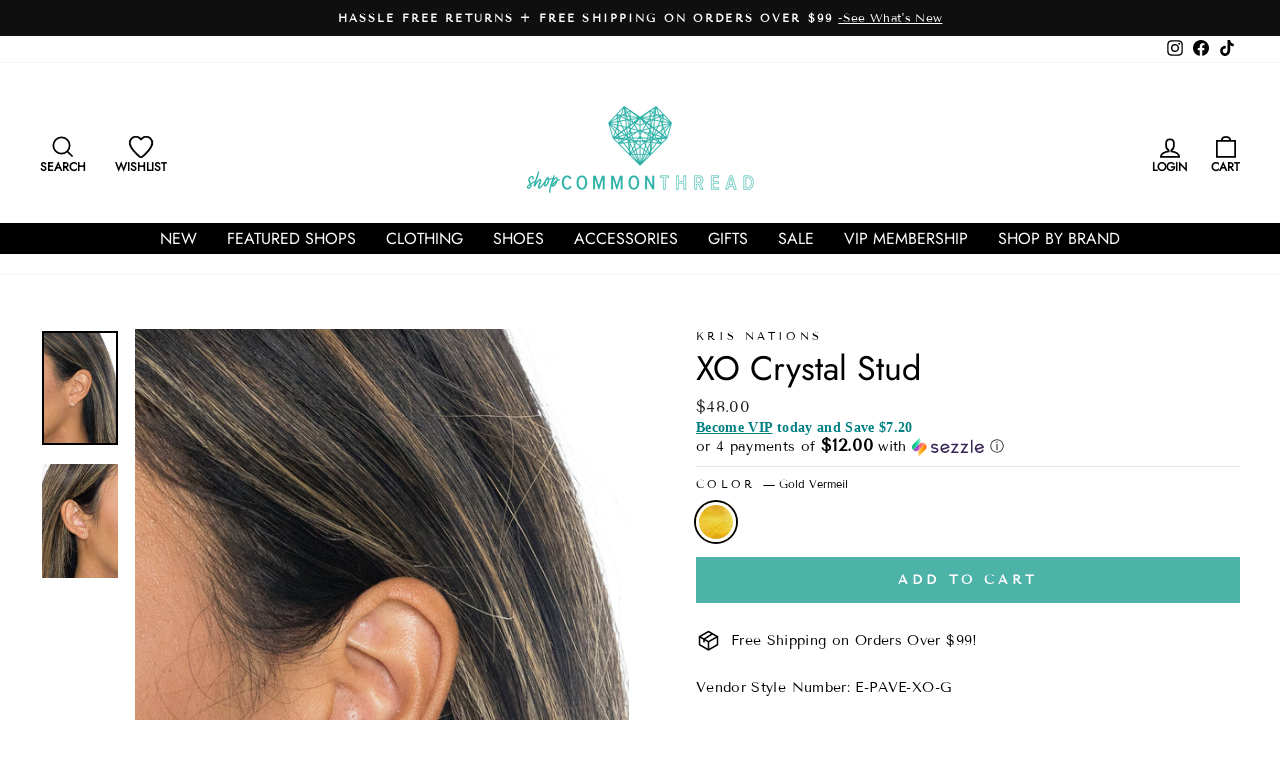

--- FILE ---
content_type: text/css
request_url: https://www.shopcommonthread.com/cdn/shop/t/216/assets/custom.css?v=19691249435611045311769017370
body_size: 483
content:
.bg-red-tag{background-color:red}.hulk-wishlist-icon{display:none!important}.text-center .site-navigation{background:#000}.hero__text-content .hero__link a{color:#fff!important}.grid-product__title{-webkit-hyphens:auto;hyphens:auto;font-size:24px;line-height:36px}.site-footer .h4{font-size:1.1em!important;font-weight:600}.grid-product__tag.tag_fast5{top:0;left:0;right:auto}.grid-product__tag.tag_sale{top:35px}#shopify-section-template--14224924016725__163740031209875795 .page-width{max-width:1000px}#shopify-section-template--14224924016725__163740031209875795 .promo-grid__content{top:12%}#shopify-section-template--14224924016725__slideshow .hero__text-shadow{position:absolute;top:65%;left:76%}.promo-grid__container:not(.promo-grid__container--boxed) .promo-grid__bg:before{background-color:unset}a.btn{color:#fff;padding:10px 15px;font-size:24px;line-height:30px;transition:all 1s;border:none!important;border-bottom:none!important;letter-spacing:0;text-transform:capitalize}a.btn.btn--secondary.btn--small.section-header__link{background:0 0!important;text-decoration-line:underline;color:#000}span.badge{position:absolute;top:0;right:0;z-index:2;background:#4db2a8;color:#fff;font-weight:700;text-transform:uppercase;padding:5px 10px;border-radius:0;font-size:12px}.with_text_head{display:inline-flex;flex-direction:column;justify-content:center;align-items:center}.with_text_head span.head_text{font-size:12px;font-weight:700}@media only screen and (min-width: 769px){#shopify-section-template--14224924016725__163740031209875795 .promo-grid__bg-image{object-fit:contain}.template-index .site-header{padding-bottom:0}}.desktop_hide{display:none}@media (max-width:800px){.desktop_hide{display:inline-flex}.display-none-mobile{display:none}.display-block-mobile{display:block}.with_text_head span.head_text{font-size:10px;font-weight:700}.with_text_head{margin:0 5px}.imagesWrapper{overflow-x:scroll;text-align:center;justify-content:normal!important;flex-wrap:nowrap!important}.scrollImageSection h2{margin-bottom:70px}.colItem h4{font-size:15px}.colItem{flex:0 0 82.33%!important}}.product-block{margin-bottom:10px}@media only screen and (min-width: 769px){.rte ol,.rte p,.rte table,.rte ul{margin-bottom:15px}}.gs__app-container fieldset{border:none;margin:0;padding:0!important}.gs__checkbox-input-title{text-align:left;padding-right:30px;font-size:12px}.mobile_search{display:none}@media only screen and (max-width: 769px){.mobile_search{display:block}.mobile_search .site-header__search-container{position:relative;display:block}.mobile_search .site-header__search-container .site-header__search{position:relative;transform:none}.mobile_search .site-header__search-container .site-header__search button#SearchClose{display:none}#shopify-section-template--14224924016725__slideshoww .hero__text-shadow{position:relative;top:unset!important;left:unset!important}#shopify-section-template--14224924016725__163740031209875795{margin-top:40px}.template-index .hero__text-content.horizontal-right{text-align:center}.template-index [data-dots=true] .hero__text-content{padding-bottom:0}.atc_wrapper{position:fixed;bottom:0;left:0;width:100%;background:#fff;padding:0 10px 30px;z-index:50;border-top:1px solid #4db2a8}}#shopify-section-template--14228881375317__163740031209875795 .page-width{max-width:1000px}.product-block--price,.product-single__meta .jdgm-widget{margin-bottom:10px}.collection_seo_copy{margin-bottom:40px}.vip-message{font-family:Futura;color:teal}.vip-gift-fields input,.vip-gift-fields textarea{width:80%}.cart__checkout-wrapper{margin-top:10px;margin-bottom:30px}[data-swatch_style=round] .color-swatch.outofstock{display:none}
/*# sourceMappingURL=/cdn/shop/t/216/assets/custom.css.map?v=19691249435611045311769017370 */


--- FILE ---
content_type: text/javascript; charset=utf-8
request_url: https://www.shopcommonthread.com/collections/kris-nations/products/xo-crystal-stud.js
body_size: 817
content:
{"id":6956042813525,"title":"XO Crystal Stud","handle":"xo-crystal-stud","description":"Vendor Style Number: E-PAVE-XO-G","published_at":"2025-06-05T15:27:35-07:00","created_at":"2023-08-22T15:57:08-07:00","vendor":"KRIS NATIONS","type":"EARRINGS","tags":["all","Earrings","gold","jewelry","NB","SJC","val"],"price":4800,"price_min":4800,"price_max":4800,"available":true,"price_varies":false,"compare_at_price":0,"compare_at_price_min":0,"compare_at_price_max":0,"compare_at_price_varies":false,"variants":[{"id":40671561449557,"title":"Gold Vermeil","option1":"Gold Vermeil","option2":null,"option3":null,"sku":"220348","requires_shipping":true,"taxable":true,"featured_image":{"id":30766178926677,"product_id":6956042813525,"position":1,"created_at":"2023-09-18T14:58:53-07:00","updated_at":"2023-09-18T14:58:55-07:00","alt":null,"width":1366,"height":2048,"src":"https:\/\/cdn.shopify.com\/s\/files\/1\/0033\/7634\/9237\/files\/September14-Accessories-09.jpg?v=1695074335","variant_ids":[40671561449557]},"available":true,"name":"XO Crystal Stud - Gold Vermeil","public_title":"Gold Vermeil","options":["Gold Vermeil"],"price":4800,"weight":0,"compare_at_price":0,"inventory_management":"shopify","barcode":"220348","featured_media":{"alt":null,"id":23097666404437,"position":1,"preview_image":{"aspect_ratio":0.667,"height":2048,"width":1366,"src":"https:\/\/cdn.shopify.com\/s\/files\/1\/0033\/7634\/9237\/files\/September14-Accessories-09.jpg?v=1695074335"}},"quantity_rule":{"min":1,"max":null,"increment":1},"quantity_price_breaks":[],"requires_selling_plan":false,"selling_plan_allocations":[]}],"images":["\/\/cdn.shopify.com\/s\/files\/1\/0033\/7634\/9237\/files\/September14-Accessories-09.jpg?v=1695074335","\/\/cdn.shopify.com\/s\/files\/1\/0033\/7634\/9237\/files\/September14-Accessories-10.jpg?v=1695074335"],"featured_image":"\/\/cdn.shopify.com\/s\/files\/1\/0033\/7634\/9237\/files\/September14-Accessories-09.jpg?v=1695074335","options":[{"name":"Color","position":1,"values":["Gold Vermeil"]}],"url":"\/products\/xo-crystal-stud","media":[{"alt":null,"id":23097666404437,"position":1,"preview_image":{"aspect_ratio":0.667,"height":2048,"width":1366,"src":"https:\/\/cdn.shopify.com\/s\/files\/1\/0033\/7634\/9237\/files\/September14-Accessories-09.jpg?v=1695074335"},"aspect_ratio":0.667,"height":2048,"media_type":"image","src":"https:\/\/cdn.shopify.com\/s\/files\/1\/0033\/7634\/9237\/files\/September14-Accessories-09.jpg?v=1695074335","width":1366},{"alt":null,"id":23097666437205,"position":2,"preview_image":{"aspect_ratio":0.667,"height":2048,"width":1366,"src":"https:\/\/cdn.shopify.com\/s\/files\/1\/0033\/7634\/9237\/files\/September14-Accessories-10.jpg?v=1695074335"},"aspect_ratio":0.667,"height":2048,"media_type":"image","src":"https:\/\/cdn.shopify.com\/s\/files\/1\/0033\/7634\/9237\/files\/September14-Accessories-10.jpg?v=1695074335","width":1366}],"requires_selling_plan":false,"selling_plan_groups":[]}